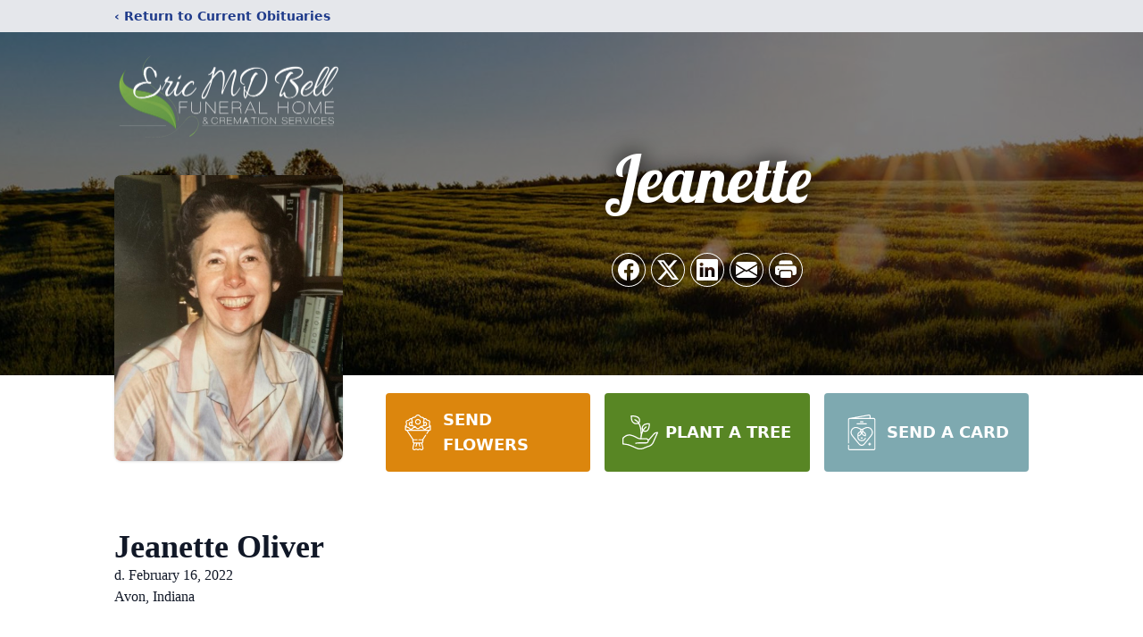

--- FILE ---
content_type: text/html; charset=utf-8
request_url: https://www.google.com/recaptcha/enterprise/anchor?ar=1&k=6LcanwEqAAAAAINGtm0xgOc5auMoFaXw_qeNUOBW&co=aHR0cHM6Ly93d3cuZXJpY21kYmVsbGZ1bmVyYWxob21lLmNvbTo0NDM.&hl=en&type=image&v=N67nZn4AqZkNcbeMu4prBgzg&theme=light&size=invisible&badge=bottomright&anchor-ms=20000&execute-ms=30000&cb=xe3v5hkm2mg7
body_size: 48820
content:
<!DOCTYPE HTML><html dir="ltr" lang="en"><head><meta http-equiv="Content-Type" content="text/html; charset=UTF-8">
<meta http-equiv="X-UA-Compatible" content="IE=edge">
<title>reCAPTCHA</title>
<style type="text/css">
/* cyrillic-ext */
@font-face {
  font-family: 'Roboto';
  font-style: normal;
  font-weight: 400;
  font-stretch: 100%;
  src: url(//fonts.gstatic.com/s/roboto/v48/KFO7CnqEu92Fr1ME7kSn66aGLdTylUAMa3GUBHMdazTgWw.woff2) format('woff2');
  unicode-range: U+0460-052F, U+1C80-1C8A, U+20B4, U+2DE0-2DFF, U+A640-A69F, U+FE2E-FE2F;
}
/* cyrillic */
@font-face {
  font-family: 'Roboto';
  font-style: normal;
  font-weight: 400;
  font-stretch: 100%;
  src: url(//fonts.gstatic.com/s/roboto/v48/KFO7CnqEu92Fr1ME7kSn66aGLdTylUAMa3iUBHMdazTgWw.woff2) format('woff2');
  unicode-range: U+0301, U+0400-045F, U+0490-0491, U+04B0-04B1, U+2116;
}
/* greek-ext */
@font-face {
  font-family: 'Roboto';
  font-style: normal;
  font-weight: 400;
  font-stretch: 100%;
  src: url(//fonts.gstatic.com/s/roboto/v48/KFO7CnqEu92Fr1ME7kSn66aGLdTylUAMa3CUBHMdazTgWw.woff2) format('woff2');
  unicode-range: U+1F00-1FFF;
}
/* greek */
@font-face {
  font-family: 'Roboto';
  font-style: normal;
  font-weight: 400;
  font-stretch: 100%;
  src: url(//fonts.gstatic.com/s/roboto/v48/KFO7CnqEu92Fr1ME7kSn66aGLdTylUAMa3-UBHMdazTgWw.woff2) format('woff2');
  unicode-range: U+0370-0377, U+037A-037F, U+0384-038A, U+038C, U+038E-03A1, U+03A3-03FF;
}
/* math */
@font-face {
  font-family: 'Roboto';
  font-style: normal;
  font-weight: 400;
  font-stretch: 100%;
  src: url(//fonts.gstatic.com/s/roboto/v48/KFO7CnqEu92Fr1ME7kSn66aGLdTylUAMawCUBHMdazTgWw.woff2) format('woff2');
  unicode-range: U+0302-0303, U+0305, U+0307-0308, U+0310, U+0312, U+0315, U+031A, U+0326-0327, U+032C, U+032F-0330, U+0332-0333, U+0338, U+033A, U+0346, U+034D, U+0391-03A1, U+03A3-03A9, U+03B1-03C9, U+03D1, U+03D5-03D6, U+03F0-03F1, U+03F4-03F5, U+2016-2017, U+2034-2038, U+203C, U+2040, U+2043, U+2047, U+2050, U+2057, U+205F, U+2070-2071, U+2074-208E, U+2090-209C, U+20D0-20DC, U+20E1, U+20E5-20EF, U+2100-2112, U+2114-2115, U+2117-2121, U+2123-214F, U+2190, U+2192, U+2194-21AE, U+21B0-21E5, U+21F1-21F2, U+21F4-2211, U+2213-2214, U+2216-22FF, U+2308-230B, U+2310, U+2319, U+231C-2321, U+2336-237A, U+237C, U+2395, U+239B-23B7, U+23D0, U+23DC-23E1, U+2474-2475, U+25AF, U+25B3, U+25B7, U+25BD, U+25C1, U+25CA, U+25CC, U+25FB, U+266D-266F, U+27C0-27FF, U+2900-2AFF, U+2B0E-2B11, U+2B30-2B4C, U+2BFE, U+3030, U+FF5B, U+FF5D, U+1D400-1D7FF, U+1EE00-1EEFF;
}
/* symbols */
@font-face {
  font-family: 'Roboto';
  font-style: normal;
  font-weight: 400;
  font-stretch: 100%;
  src: url(//fonts.gstatic.com/s/roboto/v48/KFO7CnqEu92Fr1ME7kSn66aGLdTylUAMaxKUBHMdazTgWw.woff2) format('woff2');
  unicode-range: U+0001-000C, U+000E-001F, U+007F-009F, U+20DD-20E0, U+20E2-20E4, U+2150-218F, U+2190, U+2192, U+2194-2199, U+21AF, U+21E6-21F0, U+21F3, U+2218-2219, U+2299, U+22C4-22C6, U+2300-243F, U+2440-244A, U+2460-24FF, U+25A0-27BF, U+2800-28FF, U+2921-2922, U+2981, U+29BF, U+29EB, U+2B00-2BFF, U+4DC0-4DFF, U+FFF9-FFFB, U+10140-1018E, U+10190-1019C, U+101A0, U+101D0-101FD, U+102E0-102FB, U+10E60-10E7E, U+1D2C0-1D2D3, U+1D2E0-1D37F, U+1F000-1F0FF, U+1F100-1F1AD, U+1F1E6-1F1FF, U+1F30D-1F30F, U+1F315, U+1F31C, U+1F31E, U+1F320-1F32C, U+1F336, U+1F378, U+1F37D, U+1F382, U+1F393-1F39F, U+1F3A7-1F3A8, U+1F3AC-1F3AF, U+1F3C2, U+1F3C4-1F3C6, U+1F3CA-1F3CE, U+1F3D4-1F3E0, U+1F3ED, U+1F3F1-1F3F3, U+1F3F5-1F3F7, U+1F408, U+1F415, U+1F41F, U+1F426, U+1F43F, U+1F441-1F442, U+1F444, U+1F446-1F449, U+1F44C-1F44E, U+1F453, U+1F46A, U+1F47D, U+1F4A3, U+1F4B0, U+1F4B3, U+1F4B9, U+1F4BB, U+1F4BF, U+1F4C8-1F4CB, U+1F4D6, U+1F4DA, U+1F4DF, U+1F4E3-1F4E6, U+1F4EA-1F4ED, U+1F4F7, U+1F4F9-1F4FB, U+1F4FD-1F4FE, U+1F503, U+1F507-1F50B, U+1F50D, U+1F512-1F513, U+1F53E-1F54A, U+1F54F-1F5FA, U+1F610, U+1F650-1F67F, U+1F687, U+1F68D, U+1F691, U+1F694, U+1F698, U+1F6AD, U+1F6B2, U+1F6B9-1F6BA, U+1F6BC, U+1F6C6-1F6CF, U+1F6D3-1F6D7, U+1F6E0-1F6EA, U+1F6F0-1F6F3, U+1F6F7-1F6FC, U+1F700-1F7FF, U+1F800-1F80B, U+1F810-1F847, U+1F850-1F859, U+1F860-1F887, U+1F890-1F8AD, U+1F8B0-1F8BB, U+1F8C0-1F8C1, U+1F900-1F90B, U+1F93B, U+1F946, U+1F984, U+1F996, U+1F9E9, U+1FA00-1FA6F, U+1FA70-1FA7C, U+1FA80-1FA89, U+1FA8F-1FAC6, U+1FACE-1FADC, U+1FADF-1FAE9, U+1FAF0-1FAF8, U+1FB00-1FBFF;
}
/* vietnamese */
@font-face {
  font-family: 'Roboto';
  font-style: normal;
  font-weight: 400;
  font-stretch: 100%;
  src: url(//fonts.gstatic.com/s/roboto/v48/KFO7CnqEu92Fr1ME7kSn66aGLdTylUAMa3OUBHMdazTgWw.woff2) format('woff2');
  unicode-range: U+0102-0103, U+0110-0111, U+0128-0129, U+0168-0169, U+01A0-01A1, U+01AF-01B0, U+0300-0301, U+0303-0304, U+0308-0309, U+0323, U+0329, U+1EA0-1EF9, U+20AB;
}
/* latin-ext */
@font-face {
  font-family: 'Roboto';
  font-style: normal;
  font-weight: 400;
  font-stretch: 100%;
  src: url(//fonts.gstatic.com/s/roboto/v48/KFO7CnqEu92Fr1ME7kSn66aGLdTylUAMa3KUBHMdazTgWw.woff2) format('woff2');
  unicode-range: U+0100-02BA, U+02BD-02C5, U+02C7-02CC, U+02CE-02D7, U+02DD-02FF, U+0304, U+0308, U+0329, U+1D00-1DBF, U+1E00-1E9F, U+1EF2-1EFF, U+2020, U+20A0-20AB, U+20AD-20C0, U+2113, U+2C60-2C7F, U+A720-A7FF;
}
/* latin */
@font-face {
  font-family: 'Roboto';
  font-style: normal;
  font-weight: 400;
  font-stretch: 100%;
  src: url(//fonts.gstatic.com/s/roboto/v48/KFO7CnqEu92Fr1ME7kSn66aGLdTylUAMa3yUBHMdazQ.woff2) format('woff2');
  unicode-range: U+0000-00FF, U+0131, U+0152-0153, U+02BB-02BC, U+02C6, U+02DA, U+02DC, U+0304, U+0308, U+0329, U+2000-206F, U+20AC, U+2122, U+2191, U+2193, U+2212, U+2215, U+FEFF, U+FFFD;
}
/* cyrillic-ext */
@font-face {
  font-family: 'Roboto';
  font-style: normal;
  font-weight: 500;
  font-stretch: 100%;
  src: url(//fonts.gstatic.com/s/roboto/v48/KFO7CnqEu92Fr1ME7kSn66aGLdTylUAMa3GUBHMdazTgWw.woff2) format('woff2');
  unicode-range: U+0460-052F, U+1C80-1C8A, U+20B4, U+2DE0-2DFF, U+A640-A69F, U+FE2E-FE2F;
}
/* cyrillic */
@font-face {
  font-family: 'Roboto';
  font-style: normal;
  font-weight: 500;
  font-stretch: 100%;
  src: url(//fonts.gstatic.com/s/roboto/v48/KFO7CnqEu92Fr1ME7kSn66aGLdTylUAMa3iUBHMdazTgWw.woff2) format('woff2');
  unicode-range: U+0301, U+0400-045F, U+0490-0491, U+04B0-04B1, U+2116;
}
/* greek-ext */
@font-face {
  font-family: 'Roboto';
  font-style: normal;
  font-weight: 500;
  font-stretch: 100%;
  src: url(//fonts.gstatic.com/s/roboto/v48/KFO7CnqEu92Fr1ME7kSn66aGLdTylUAMa3CUBHMdazTgWw.woff2) format('woff2');
  unicode-range: U+1F00-1FFF;
}
/* greek */
@font-face {
  font-family: 'Roboto';
  font-style: normal;
  font-weight: 500;
  font-stretch: 100%;
  src: url(//fonts.gstatic.com/s/roboto/v48/KFO7CnqEu92Fr1ME7kSn66aGLdTylUAMa3-UBHMdazTgWw.woff2) format('woff2');
  unicode-range: U+0370-0377, U+037A-037F, U+0384-038A, U+038C, U+038E-03A1, U+03A3-03FF;
}
/* math */
@font-face {
  font-family: 'Roboto';
  font-style: normal;
  font-weight: 500;
  font-stretch: 100%;
  src: url(//fonts.gstatic.com/s/roboto/v48/KFO7CnqEu92Fr1ME7kSn66aGLdTylUAMawCUBHMdazTgWw.woff2) format('woff2');
  unicode-range: U+0302-0303, U+0305, U+0307-0308, U+0310, U+0312, U+0315, U+031A, U+0326-0327, U+032C, U+032F-0330, U+0332-0333, U+0338, U+033A, U+0346, U+034D, U+0391-03A1, U+03A3-03A9, U+03B1-03C9, U+03D1, U+03D5-03D6, U+03F0-03F1, U+03F4-03F5, U+2016-2017, U+2034-2038, U+203C, U+2040, U+2043, U+2047, U+2050, U+2057, U+205F, U+2070-2071, U+2074-208E, U+2090-209C, U+20D0-20DC, U+20E1, U+20E5-20EF, U+2100-2112, U+2114-2115, U+2117-2121, U+2123-214F, U+2190, U+2192, U+2194-21AE, U+21B0-21E5, U+21F1-21F2, U+21F4-2211, U+2213-2214, U+2216-22FF, U+2308-230B, U+2310, U+2319, U+231C-2321, U+2336-237A, U+237C, U+2395, U+239B-23B7, U+23D0, U+23DC-23E1, U+2474-2475, U+25AF, U+25B3, U+25B7, U+25BD, U+25C1, U+25CA, U+25CC, U+25FB, U+266D-266F, U+27C0-27FF, U+2900-2AFF, U+2B0E-2B11, U+2B30-2B4C, U+2BFE, U+3030, U+FF5B, U+FF5D, U+1D400-1D7FF, U+1EE00-1EEFF;
}
/* symbols */
@font-face {
  font-family: 'Roboto';
  font-style: normal;
  font-weight: 500;
  font-stretch: 100%;
  src: url(//fonts.gstatic.com/s/roboto/v48/KFO7CnqEu92Fr1ME7kSn66aGLdTylUAMaxKUBHMdazTgWw.woff2) format('woff2');
  unicode-range: U+0001-000C, U+000E-001F, U+007F-009F, U+20DD-20E0, U+20E2-20E4, U+2150-218F, U+2190, U+2192, U+2194-2199, U+21AF, U+21E6-21F0, U+21F3, U+2218-2219, U+2299, U+22C4-22C6, U+2300-243F, U+2440-244A, U+2460-24FF, U+25A0-27BF, U+2800-28FF, U+2921-2922, U+2981, U+29BF, U+29EB, U+2B00-2BFF, U+4DC0-4DFF, U+FFF9-FFFB, U+10140-1018E, U+10190-1019C, U+101A0, U+101D0-101FD, U+102E0-102FB, U+10E60-10E7E, U+1D2C0-1D2D3, U+1D2E0-1D37F, U+1F000-1F0FF, U+1F100-1F1AD, U+1F1E6-1F1FF, U+1F30D-1F30F, U+1F315, U+1F31C, U+1F31E, U+1F320-1F32C, U+1F336, U+1F378, U+1F37D, U+1F382, U+1F393-1F39F, U+1F3A7-1F3A8, U+1F3AC-1F3AF, U+1F3C2, U+1F3C4-1F3C6, U+1F3CA-1F3CE, U+1F3D4-1F3E0, U+1F3ED, U+1F3F1-1F3F3, U+1F3F5-1F3F7, U+1F408, U+1F415, U+1F41F, U+1F426, U+1F43F, U+1F441-1F442, U+1F444, U+1F446-1F449, U+1F44C-1F44E, U+1F453, U+1F46A, U+1F47D, U+1F4A3, U+1F4B0, U+1F4B3, U+1F4B9, U+1F4BB, U+1F4BF, U+1F4C8-1F4CB, U+1F4D6, U+1F4DA, U+1F4DF, U+1F4E3-1F4E6, U+1F4EA-1F4ED, U+1F4F7, U+1F4F9-1F4FB, U+1F4FD-1F4FE, U+1F503, U+1F507-1F50B, U+1F50D, U+1F512-1F513, U+1F53E-1F54A, U+1F54F-1F5FA, U+1F610, U+1F650-1F67F, U+1F687, U+1F68D, U+1F691, U+1F694, U+1F698, U+1F6AD, U+1F6B2, U+1F6B9-1F6BA, U+1F6BC, U+1F6C6-1F6CF, U+1F6D3-1F6D7, U+1F6E0-1F6EA, U+1F6F0-1F6F3, U+1F6F7-1F6FC, U+1F700-1F7FF, U+1F800-1F80B, U+1F810-1F847, U+1F850-1F859, U+1F860-1F887, U+1F890-1F8AD, U+1F8B0-1F8BB, U+1F8C0-1F8C1, U+1F900-1F90B, U+1F93B, U+1F946, U+1F984, U+1F996, U+1F9E9, U+1FA00-1FA6F, U+1FA70-1FA7C, U+1FA80-1FA89, U+1FA8F-1FAC6, U+1FACE-1FADC, U+1FADF-1FAE9, U+1FAF0-1FAF8, U+1FB00-1FBFF;
}
/* vietnamese */
@font-face {
  font-family: 'Roboto';
  font-style: normal;
  font-weight: 500;
  font-stretch: 100%;
  src: url(//fonts.gstatic.com/s/roboto/v48/KFO7CnqEu92Fr1ME7kSn66aGLdTylUAMa3OUBHMdazTgWw.woff2) format('woff2');
  unicode-range: U+0102-0103, U+0110-0111, U+0128-0129, U+0168-0169, U+01A0-01A1, U+01AF-01B0, U+0300-0301, U+0303-0304, U+0308-0309, U+0323, U+0329, U+1EA0-1EF9, U+20AB;
}
/* latin-ext */
@font-face {
  font-family: 'Roboto';
  font-style: normal;
  font-weight: 500;
  font-stretch: 100%;
  src: url(//fonts.gstatic.com/s/roboto/v48/KFO7CnqEu92Fr1ME7kSn66aGLdTylUAMa3KUBHMdazTgWw.woff2) format('woff2');
  unicode-range: U+0100-02BA, U+02BD-02C5, U+02C7-02CC, U+02CE-02D7, U+02DD-02FF, U+0304, U+0308, U+0329, U+1D00-1DBF, U+1E00-1E9F, U+1EF2-1EFF, U+2020, U+20A0-20AB, U+20AD-20C0, U+2113, U+2C60-2C7F, U+A720-A7FF;
}
/* latin */
@font-face {
  font-family: 'Roboto';
  font-style: normal;
  font-weight: 500;
  font-stretch: 100%;
  src: url(//fonts.gstatic.com/s/roboto/v48/KFO7CnqEu92Fr1ME7kSn66aGLdTylUAMa3yUBHMdazQ.woff2) format('woff2');
  unicode-range: U+0000-00FF, U+0131, U+0152-0153, U+02BB-02BC, U+02C6, U+02DA, U+02DC, U+0304, U+0308, U+0329, U+2000-206F, U+20AC, U+2122, U+2191, U+2193, U+2212, U+2215, U+FEFF, U+FFFD;
}
/* cyrillic-ext */
@font-face {
  font-family: 'Roboto';
  font-style: normal;
  font-weight: 900;
  font-stretch: 100%;
  src: url(//fonts.gstatic.com/s/roboto/v48/KFO7CnqEu92Fr1ME7kSn66aGLdTylUAMa3GUBHMdazTgWw.woff2) format('woff2');
  unicode-range: U+0460-052F, U+1C80-1C8A, U+20B4, U+2DE0-2DFF, U+A640-A69F, U+FE2E-FE2F;
}
/* cyrillic */
@font-face {
  font-family: 'Roboto';
  font-style: normal;
  font-weight: 900;
  font-stretch: 100%;
  src: url(//fonts.gstatic.com/s/roboto/v48/KFO7CnqEu92Fr1ME7kSn66aGLdTylUAMa3iUBHMdazTgWw.woff2) format('woff2');
  unicode-range: U+0301, U+0400-045F, U+0490-0491, U+04B0-04B1, U+2116;
}
/* greek-ext */
@font-face {
  font-family: 'Roboto';
  font-style: normal;
  font-weight: 900;
  font-stretch: 100%;
  src: url(//fonts.gstatic.com/s/roboto/v48/KFO7CnqEu92Fr1ME7kSn66aGLdTylUAMa3CUBHMdazTgWw.woff2) format('woff2');
  unicode-range: U+1F00-1FFF;
}
/* greek */
@font-face {
  font-family: 'Roboto';
  font-style: normal;
  font-weight: 900;
  font-stretch: 100%;
  src: url(//fonts.gstatic.com/s/roboto/v48/KFO7CnqEu92Fr1ME7kSn66aGLdTylUAMa3-UBHMdazTgWw.woff2) format('woff2');
  unicode-range: U+0370-0377, U+037A-037F, U+0384-038A, U+038C, U+038E-03A1, U+03A3-03FF;
}
/* math */
@font-face {
  font-family: 'Roboto';
  font-style: normal;
  font-weight: 900;
  font-stretch: 100%;
  src: url(//fonts.gstatic.com/s/roboto/v48/KFO7CnqEu92Fr1ME7kSn66aGLdTylUAMawCUBHMdazTgWw.woff2) format('woff2');
  unicode-range: U+0302-0303, U+0305, U+0307-0308, U+0310, U+0312, U+0315, U+031A, U+0326-0327, U+032C, U+032F-0330, U+0332-0333, U+0338, U+033A, U+0346, U+034D, U+0391-03A1, U+03A3-03A9, U+03B1-03C9, U+03D1, U+03D5-03D6, U+03F0-03F1, U+03F4-03F5, U+2016-2017, U+2034-2038, U+203C, U+2040, U+2043, U+2047, U+2050, U+2057, U+205F, U+2070-2071, U+2074-208E, U+2090-209C, U+20D0-20DC, U+20E1, U+20E5-20EF, U+2100-2112, U+2114-2115, U+2117-2121, U+2123-214F, U+2190, U+2192, U+2194-21AE, U+21B0-21E5, U+21F1-21F2, U+21F4-2211, U+2213-2214, U+2216-22FF, U+2308-230B, U+2310, U+2319, U+231C-2321, U+2336-237A, U+237C, U+2395, U+239B-23B7, U+23D0, U+23DC-23E1, U+2474-2475, U+25AF, U+25B3, U+25B7, U+25BD, U+25C1, U+25CA, U+25CC, U+25FB, U+266D-266F, U+27C0-27FF, U+2900-2AFF, U+2B0E-2B11, U+2B30-2B4C, U+2BFE, U+3030, U+FF5B, U+FF5D, U+1D400-1D7FF, U+1EE00-1EEFF;
}
/* symbols */
@font-face {
  font-family: 'Roboto';
  font-style: normal;
  font-weight: 900;
  font-stretch: 100%;
  src: url(//fonts.gstatic.com/s/roboto/v48/KFO7CnqEu92Fr1ME7kSn66aGLdTylUAMaxKUBHMdazTgWw.woff2) format('woff2');
  unicode-range: U+0001-000C, U+000E-001F, U+007F-009F, U+20DD-20E0, U+20E2-20E4, U+2150-218F, U+2190, U+2192, U+2194-2199, U+21AF, U+21E6-21F0, U+21F3, U+2218-2219, U+2299, U+22C4-22C6, U+2300-243F, U+2440-244A, U+2460-24FF, U+25A0-27BF, U+2800-28FF, U+2921-2922, U+2981, U+29BF, U+29EB, U+2B00-2BFF, U+4DC0-4DFF, U+FFF9-FFFB, U+10140-1018E, U+10190-1019C, U+101A0, U+101D0-101FD, U+102E0-102FB, U+10E60-10E7E, U+1D2C0-1D2D3, U+1D2E0-1D37F, U+1F000-1F0FF, U+1F100-1F1AD, U+1F1E6-1F1FF, U+1F30D-1F30F, U+1F315, U+1F31C, U+1F31E, U+1F320-1F32C, U+1F336, U+1F378, U+1F37D, U+1F382, U+1F393-1F39F, U+1F3A7-1F3A8, U+1F3AC-1F3AF, U+1F3C2, U+1F3C4-1F3C6, U+1F3CA-1F3CE, U+1F3D4-1F3E0, U+1F3ED, U+1F3F1-1F3F3, U+1F3F5-1F3F7, U+1F408, U+1F415, U+1F41F, U+1F426, U+1F43F, U+1F441-1F442, U+1F444, U+1F446-1F449, U+1F44C-1F44E, U+1F453, U+1F46A, U+1F47D, U+1F4A3, U+1F4B0, U+1F4B3, U+1F4B9, U+1F4BB, U+1F4BF, U+1F4C8-1F4CB, U+1F4D6, U+1F4DA, U+1F4DF, U+1F4E3-1F4E6, U+1F4EA-1F4ED, U+1F4F7, U+1F4F9-1F4FB, U+1F4FD-1F4FE, U+1F503, U+1F507-1F50B, U+1F50D, U+1F512-1F513, U+1F53E-1F54A, U+1F54F-1F5FA, U+1F610, U+1F650-1F67F, U+1F687, U+1F68D, U+1F691, U+1F694, U+1F698, U+1F6AD, U+1F6B2, U+1F6B9-1F6BA, U+1F6BC, U+1F6C6-1F6CF, U+1F6D3-1F6D7, U+1F6E0-1F6EA, U+1F6F0-1F6F3, U+1F6F7-1F6FC, U+1F700-1F7FF, U+1F800-1F80B, U+1F810-1F847, U+1F850-1F859, U+1F860-1F887, U+1F890-1F8AD, U+1F8B0-1F8BB, U+1F8C0-1F8C1, U+1F900-1F90B, U+1F93B, U+1F946, U+1F984, U+1F996, U+1F9E9, U+1FA00-1FA6F, U+1FA70-1FA7C, U+1FA80-1FA89, U+1FA8F-1FAC6, U+1FACE-1FADC, U+1FADF-1FAE9, U+1FAF0-1FAF8, U+1FB00-1FBFF;
}
/* vietnamese */
@font-face {
  font-family: 'Roboto';
  font-style: normal;
  font-weight: 900;
  font-stretch: 100%;
  src: url(//fonts.gstatic.com/s/roboto/v48/KFO7CnqEu92Fr1ME7kSn66aGLdTylUAMa3OUBHMdazTgWw.woff2) format('woff2');
  unicode-range: U+0102-0103, U+0110-0111, U+0128-0129, U+0168-0169, U+01A0-01A1, U+01AF-01B0, U+0300-0301, U+0303-0304, U+0308-0309, U+0323, U+0329, U+1EA0-1EF9, U+20AB;
}
/* latin-ext */
@font-face {
  font-family: 'Roboto';
  font-style: normal;
  font-weight: 900;
  font-stretch: 100%;
  src: url(//fonts.gstatic.com/s/roboto/v48/KFO7CnqEu92Fr1ME7kSn66aGLdTylUAMa3KUBHMdazTgWw.woff2) format('woff2');
  unicode-range: U+0100-02BA, U+02BD-02C5, U+02C7-02CC, U+02CE-02D7, U+02DD-02FF, U+0304, U+0308, U+0329, U+1D00-1DBF, U+1E00-1E9F, U+1EF2-1EFF, U+2020, U+20A0-20AB, U+20AD-20C0, U+2113, U+2C60-2C7F, U+A720-A7FF;
}
/* latin */
@font-face {
  font-family: 'Roboto';
  font-style: normal;
  font-weight: 900;
  font-stretch: 100%;
  src: url(//fonts.gstatic.com/s/roboto/v48/KFO7CnqEu92Fr1ME7kSn66aGLdTylUAMa3yUBHMdazQ.woff2) format('woff2');
  unicode-range: U+0000-00FF, U+0131, U+0152-0153, U+02BB-02BC, U+02C6, U+02DA, U+02DC, U+0304, U+0308, U+0329, U+2000-206F, U+20AC, U+2122, U+2191, U+2193, U+2212, U+2215, U+FEFF, U+FFFD;
}

</style>
<link rel="stylesheet" type="text/css" href="https://www.gstatic.com/recaptcha/releases/N67nZn4AqZkNcbeMu4prBgzg/styles__ltr.css">
<script nonce="T2ev3_cuvNvmKgutgi_GUg" type="text/javascript">window['__recaptcha_api'] = 'https://www.google.com/recaptcha/enterprise/';</script>
<script type="text/javascript" src="https://www.gstatic.com/recaptcha/releases/N67nZn4AqZkNcbeMu4prBgzg/recaptcha__en.js" nonce="T2ev3_cuvNvmKgutgi_GUg">
      
    </script></head>
<body><div id="rc-anchor-alert" class="rc-anchor-alert"></div>
<input type="hidden" id="recaptcha-token" value="[base64]">
<script type="text/javascript" nonce="T2ev3_cuvNvmKgutgi_GUg">
      recaptcha.anchor.Main.init("[\x22ainput\x22,[\x22bgdata\x22,\x22\x22,\[base64]/[base64]/[base64]/ZyhXLGgpOnEoW04sMjEsbF0sVywwKSxoKSxmYWxzZSxmYWxzZSl9Y2F0Y2goayl7RygzNTgsVyk/[base64]/[base64]/[base64]/[base64]/[base64]/[base64]/[base64]/bmV3IEJbT10oRFswXSk6dz09Mj9uZXcgQltPXShEWzBdLERbMV0pOnc9PTM/bmV3IEJbT10oRFswXSxEWzFdLERbMl0pOnc9PTQ/[base64]/[base64]/[base64]/[base64]/[base64]\\u003d\x22,\[base64]\\u003d\x22,\[base64]/[base64]/w442fHNgeAvDnDdycsKNwotMZg3DsMOzck5Gw61xdsOiDMOkTy06w6M0BsOCw4bCv8KmaR/CvMO7FHwNw7U0Uy90QsKuwpPCglRzCcOow6jCvMKiwp/DpgXCqMOPw4HDhMO2fcOywpXDlMOXKsKOwr/[base64]/Dg8OFwqVjCMOKNcOkLMOdQ8KzwrY4w4A9AsO/w5oLwrrDsGIcEcOpQsOoIMKREhPCosKIKRHCjcK5wp7CoWLCpG0gZMO+worClRs2bAxOwrbCq8Ocwr0cw5USwpPCjiA4w7PDt8OowqYHCmnDhsKUI1N9NG7Du8KRw68ow7N5MMKKS2jCs0wmQ8Kcw6zDj0dIPl0Ew4jCrg12wrMGwpjCkVXDikVrBsKASlbCssKrwqk/ajHDpjfCjCBUwrHDhcKuacOHw4pDw7rCisKNI2ogKsOdw7bCusKWRcOLZxrDh1U1U8Kqw5/[base64]/w5klwoPCj8Kva3XChsOaQsKLHMKTw4vCvMOKw6PCjx3Dn201MzLCpxpQOUrCgsO4w7ocwrPDncKMwojDhzgQwp4oGmbDuxkpwpHDjy/[base64]/DjMOFw43CqMOWUxBOIQ/[base64]/[base64]/VMOLw4zDuEnCtTfCkAvDmsK4DW0vwptKwqDCt3bDhBM9w7d3LBIbc8K8PsOKw73CncOdUXDDvMKUUcO/wrQGb8KJw5IXw5XDuDE4aMKLUiRGZMOSwoNJw4LCqB/[base64]/[base64]/DtcOjScKbMlbCvMKFw5nCuEsDwoZtWcOJw6g7w75kK8OueMODwpZMf2xZM8OXw7sYEsODw7/DucOXKsOkCMKSwoLCtW51ZQ0Qw7ZUXEXDuR7Dl0VvwrrDgmxVKcOdw7/DncORwqRlw5fCoWxDQsKPTsOAwrtkw5TCocOWwqDCt8Olw5DCi8K7MWDDkCUlPMK/Pw0nVcOuZ8KVwojCmMOFVSXCjnXDtQzCkD9zwqtwwow/[base64]/DhcOuQRhhY8KBw7rCm23DuXl6IcK9PhccBGfCn2NdP2/DljzDgMKXw5TCg0wmwqPCnW81Y3p+bMOSwoxow49dwr5tJXXCpVMSwotmRVLCvBrDqkPDqsOZw7bCtgBNWMOIwqDDicOVA3lVcW93wocSXsO5wqTCq1h/wpRVGxVQw5lXw4HCnx0oYCtww7BcfsOQJcKIwpjDqcKOw71cw4HCnBTDtMKhwotHBMKLwo0pw4JOYQ9ywqQQMsKmRwXCqsOrFMOiIcKUL8OwZcOVFxjDu8O7FsO/w5EAFRwGwpXCtEXDmWfDo8KTGx3Dk1g2wodxJcKywrYXw4tfb8KHL8O6Ww4nai8ow4Vpw7fDsB3DnkUgw6vCh8OpXAEjXsORwpHCp2AIw4AzVcOtw7bCuMKXwr3CsUXCvlBFZV8XWMKNG8K/[base64]/[base64]/CkQvDqmLCiXfDtHUGaQzCmHjDhUl8bsO4w54MwolVwpk/[base64]/[base64]/w5DCv8K8PFoSCHfDh3/CtMKWwoDDpQwgw6kQw5HDjR3DvsKYwo/CgVxRwoojw50tL8K5wpHDmkfDgCYqd146wr/CvyLDuSvChFBSwqHCjhjDrUQ0wql4w4LDiSXClMOyXsKmwpPDosOKw60jFDxEw4VpMsKTw6rCrmnCoMKNw6wQwp7Cj8K1w5bChDRKwpDDrT1GJMOyZi1UwobDocK/[base64]/DqMOfw7o8RcKzwrPDpcK5Glx4TlnDtksiwqpuIMK+GsOOwqELwoQHwr/Cm8OFFsKTw7Nqwo7Cm8OQwpY9w7bClm3DqMOUMl53wpzCm2YWE8KQQMOiwqnCrMOEw5vDuG7CvcKAbD4/w4TDnlDCpHzDh3TDnsKJwqIAwqzCtcOowo9XSXJjXsOkUmc0wpHCpyF3cQddXcOwHcOWwrTDvAQfwrTDmDY5w4jDtsORwqVwworCqzvCri3Cr8KTHsOQCcOKw7Q+wqdYwqrCicKkRF91fxDCisKFw4UCw5LColw8w799EsK1wr3DhMK4HcK7wqzDr8O/[base64]/w5nCq8OEwqcuVQvCgGUiwrhYw45WwpUHw6Ifw7jCo8O2w61WeMKMSDPDgcK0woVTwobDm0LCnMOhw7sGEGZUw77DosKUw4BsNDoNw7zCj1vDo8ODSsKpwrnCnXdrw5RFw7Ysw7jCq8KSw7sBYXLDq2/DqD/CpsOTT8K+wpxNw6vDj8OpeR7Cp1vDnnbCl1rChsKgcsOZdMKzW1LDpcKvw6nDl8OZFMKEw7PDusOrc8K3GMO5CcO1w4VBZsOGHMOcw4LCusK3wpUYwqNgwosuw4VCw5DDlsOewovCu8KcHn43ACURdW5tw5gkwqfDkcKww4XDn3HDsMODKD1mwrVtJxQAwoFDFVHCvC/[base64]/[base64]/[base64]/DmBLCo8OpwpfDoTUTKhJkwq/DlA3Dg8KhIQ7Dty5iw4LDnzvDvxwKw60KwofDusKuw4VowojCn1bCo8OKwqI5SVM/wqgMGcKpw7LCmUnDq2fCuT7CuMOHw7lbw5DCg8KJwrXCu2J1O8KQw57DrsKVwpxHNmzDk8Kywrc1dMO/w4XDgsOgw7bDpsKFw7DDgArDs8KLwoxhw7lhw54DIMOWV8K7wrpBNcKpw5vCjcOjw7IKbgETVALDqg/[base64]/DmFIHZMKaDMKiVkbCk13DrHjDqER1TlHCsRYqw5TDjwHCsXwGR8K1w6nDmcO+w5bCpTJrPsOYOnIxw7Jdw4/DuSbCmMKIw5ERw7HDiMOHeMOSU8KIV8K6DMOAwpcOZcOtFWcyVMKlw7XCrMOfwprCosK2w7HCr8OyN0VuCF/[base64]/CtMKHw7txw7JXwofDmjkow4I6wp/DkCZfeMO1QcOQw7PDlcO0dR86wrDCnBhSYjJAM3HDssK1VMKvVC41esK3UsKHwo7DjMObw47Dv8K6Z3LCnsORX8OywrvDu8OgdU/DkEYiw5DDpcKIQRrDgcOrwp3Dv0XCmcOnb8ObXcOsdMK6w6rCqcOfD8KWwqR8w6xGAcKqw4oYwrcKTwxqw7xdw7LDj8Oawpkswp3Cp8KQw70Cw7vCvEXCkcOaw5bDkjsRfMOQwqXDkHhtwp92esKmwqQ/HsKoUA5dw60LR8OSEBRZw70Ww7pNwqZcbSdcEwXDhcKNfAPCsz8Hw4vDssKRw4PDm0PDsGfCoMO9w6k6w4bDjkVTBcOHw58Tw53DkTTDsBnCjMOGwrXCgDPCssOAwpjDv03DmMO6w7XCvsK6wrjDqXsBXcOyw6Zbw7/DvsOsAnHCoMOrbGfDlifDoAcgwpbCswPDrlrCr8KVDG3CtsKFw5JQXMKMDzUwO1fCqXoewpl2VTfDgkTDpsOGw4R2wp0dwqJjRMKAwrxJFMO6wqssf2Upw4TDmsK6BsOddSocw5FsRMKwwrt0IxhOw7LDqsOFwokdYWLCgsObJ8O7wrnCi8OSw6LDkgzDtcOlCCHCqQ/[base64]/DuCvDmMKyAgZHwq04G2gXRsK/wr8IHSLCksOiw5wiw4LDv8KGMlUtwrN5wqLDscKdLQd0ccOUG2E4w7szwqjCvA48DsKwwr0eDU93Plt6P30+w6MdScO/NcKpc2vCp8KLUynDlQHDvsKgesKNL2UYO8Okw5oWPcO4XVjCnsOrJMKPwoBJwqEjWWLDmsOaEcK0ZVvCqcO8w6gpw44Cw4LCiMOkw5MlZGsNaMKVw4IiM8OJwr8WwqFVwo9FHsKmQ3DCvcOQOMKtBMO/NEPCpMOMwofCm8OnQFBYw4bDmQkWKD7CrWzDu3ohw6/DoinClDgDcGDDjnpnwpzCh8Otw57Dph8jw5nDtsKIw7DCkSZVFcKVwrhXwrFuNsKFAwrCscOpEcK7EBjCvMKPwoAsw5QHfsKcwqnCkEE0w6HDkcKWNiTDs0dhw69TwrbDjsOfw5Bvwo/[base64]/DgkRdw50HITnCg8OVZ21OPQPCqcOmZAvCqgDDiRVSZwpYwoHDumDDgGJbwrbDmAQWwpwBwr1rOcOvw4R/KE3DuMKaw6B/BlwoMsO0wrLCrmUFKxvDvzjCk8Oqwqxdw4XDoxXDq8OHUsOIwrbCr8O4w75Uw7diw5bDqsO/wolJwpNRwq7Cm8OiP8OXZ8K0VXAjKMO6w6HCiMKNP8Ksw4zDkVfDs8KfESLDnsOKGDdDwrplWcOHb8O5GMO+PcK4wp/[base64]/KMOqc8OZWQRvw7vDhjXCi1HCu3FtesKNw69JYRIVwpFLVhjCoRE2cMKOwqDCkx9xwonCvD7ChsObwpzDgjHCucKLDcKXw5PCmwDDj8OywrzCvEHDuw9fwpAZwrMNOnPCn8Ocw7vDnMOPacOHEgHClcOKIxhsw5QMYjvDlB3CtVESNMOGal/DinLCgcKNw5fCtsKRciwbwpfDs8OmwqgOw6QVw5XCshPCtMKMw6d6w61Bw6R3wpIvZsOoD2DDgsKhwqTDpMOOZ8Kww77DqTIuKcO5LkHCvlV2BMK6BMOjw7R0BnFzwqsEwp7CncOKRnrCtsKyL8OkDsOow5jCnGhfRsKvwqhCFmvCjiXCjm3DgMK5wp8JWT/[base64]/[base64]/CrsKfwozDvjgPcsOcwoQTF2h0wop5w74LI8OYS8OVworDljYfeMKyM33ClkMdw4JmYUjDpsK0wpYBw7TCn8KbHwQ5wrB5KgNLwoIBG8O6woE0b8OEworDtmZKwp/DhsODw5sHZSFfMcOkfRVlw4JoFsOUworCjcK2w5RJwprDjzMzwo5AwpoKZjJfY8OpAGrCvjfDmMKYw4pSw4Rjw4lUe3R5O8KKIwHCsMKkRcOwH294bxDDklR2wrzDq11xCsKhw5hkwphjw4k2w4lqIkZ+KcO5UcKjw6w6wqBnw6TDq8KVKMK/wrFfEk8GaMKrwoNxVVFjVEMcwpbDqcKOGcKcHcKaCG3CiH/CosOuW8OXFUNTwqjDhsOwesKjwoJsbMOAE0TCu8Kdw5bCi23Ckw53w5nClsOOw50sTFNIF8ONBkjDikLCgkcMw47DqMO1w6vCoDbDsQl3HjdxWMKnwrcrMMO7w4Nuw4FbGcKqw4zDkcOfw7Row4fCpTISEwnDssO3w5lmUsKvw6LDlcKDw6jCvUo/wpN/QgANeVkhw6hPwpFUw7RZGcKrCcO9w4fDrVpfNMOKw4bDk8O6OEZRw67Ct0/[base64]/CvCJ8wqNzIXwkwoQCCG3DgFkvw5gkFH5FwpDClXY7wplFM8KNKCrCp3jDgsOYwrvCj8OcRsKzwp1jwrfCocKdw61zBsOzwqPCo8KcFcKofSHDu8OgOizDoGJaN8KLwrnCm8OJSMKONsKhwpHCmHLCuxXDsynCigPCk8OqOTUWwpdVw6/Du8KeKnHDo2bCviYswrjChcKQKsK8wpIZw75fwrrCm8OVdcOfCUDCicKnw7rDnynCi0fDm8KLw6NFLsODb1MzQMKwHcOdPcK5YxU5JsKQw4MZVnDDl8KMZcOJwowcwq0CQU1Rw7kdworDucK2UcKLwr4Yw6LDtcKKwo/DnV8BVsK0wrLDmlLDicOew4ISwoRWwqXCksOVw5HCojh8w51iwppQw4/Cjx/DkWdDRn0HMsKJwrssecOLw5rDqU7Dp8Osw4lPRcOGWWzCucKoM2I8UzINwoR6wodhUEfDi8OEUWHDk8OZAXYmwpVtKcOow4bClCTCi3vCuTfCqcK6wqnCv8OpaMKmTX7CqmhSw510asO9wr5rw68PVsO/CQXDkMKnY8KHw57Do8KgR2IHBsKkwo/DrWxpwoLCjk/CnsKuNsO3PDbDqRfDkxnCqMO8CHzCtiI3w4pfW0AQB8KDw7lCJcKAw6bCskfDl33DlcKBw7nDujldw5/DpUZTMMOdwr/[base64]/Cp1bDqFppw716w4ATw6VGwrQQw6drU8K1VcKmw7DDoMOiKMOxNyXDpQ41R8KxworDscOiwqMySsOEFMOvwqjDu8OzUGhZw63CqlfDn8OUFMOpwoXDuSnCsDJFUcOEEmZ/EsOFw7Flw5E2wqrDosODHiYow6jCqyXDhMK3dx5ww7bDqA/Cu8OTwqHDs3nChBskVWTDrBEfEsKZwprCiyDDicOlESbCry4TJEwAXcKjTnvCg8O1wo9wwr8tw750JsKDwr/DpcOMwqPDtQbCpE4lLMKWEcOhKk/CoMO7ZSwpScO/czlOOx7DscOUwpfDgWrDl8KHw4JSw4QUwpQhwoYdbG/[base64]/NhZIQBDDisO9wrJJZxbDpmA8OxErGMOLBAPCjcKvw5c/TjoBQyHDvMOnIMOcA8KrwrzDgsOkDGjDmW3CmDkZw7LDrMO6QHjCowY+enjDtygrw6QeHcOPPBXDiSnDssKsXEonM2nCpQosw64GXHMrwo99wpELdUTDicO+wrLCsVx6a8KFF8KWVcOJe3EPG8KDbsKRwoYOw6vCgwQXET/DjQI4BMKSD05nZSR/HS8nJw7Cn2PClmjCkCYlwqJOw4xERsKSIn8fE8Ogw53CpcOTw7XCs1p6w5YlQcKXW8KdShfConxAw5RyEGnDkCjCjsOowrjCrEt2aRbCgitlWMO1wrdVGz1+S0FtUUVrC3XCl1jCo8KAMWLDoSLDgzbCrTnCvDfDrzrDpR7CmcOqFsK5HEbDk8OuXhYUDiABYx/Chj4qYwwITMKewobCvMO8IsOzP8KTEsKKJBMnIyxew4bCnMKzJUZjwo/DtnHDuMK9w5vDumTDo1oxw6wawq81FcOywpPDlSd0wq/DpFnCj8KwJ8Ovw6x9DcKGSRBPIcKMw4RawpfDqR/CgcOPw7fCn8KZw7dAw6XDmkbCrcKYM8KEwpfCr8OowpTChFXCjmVmfX/CvwQow4gqwqLCoxHCjsOiw7bDnDUSBcKOw5TDl8O0PcO5wqcCw6zDu8OLw6jDr8ObwqfCrsO4HzMebRIrw7BpJ8OEL8OKdApQcDdQw5DDvcOqwqBbwprDri0RwrUlwrzDugfCvhZEwqnDqw/CpsKMSTZTV0bCpMKVWMOhwqgDWsKPwoLCnznCvcKHAMKaHhHCiCcywpHCtgvCkT9qRcOUwqnCtwvCvMOzO8Kqd2kEfcOJw6clJi/ChTjCjW1tHMOuPcO4wonDjAnDm8OhQBfDhSnCjEMXZMK/wo7DgyTCuTrDlwnDqxfCj0XDqhk0Mg3CgMK/G8OSwoLCmsOTfyEbwrPDlsOuwoIKfjU4M8KOwp9EKcOaw7Viw5PDssKmBl0zwrrCpSEtw6fDmlREwo0NwrgDbHLCsMOQw5/CqcKtfQHCuB/CncKRJMO+wqp2Xz7CiwHCvmoZHsOTw5FYcsKIHSjCln3DoDlCwqlHBR7Ck8KnwrE1wqPDkETDlWdSBgNlMsK3WjBaw6tkN8KGw7hswodyCBs3w6A/w4rDn8OAD8Oww4LCgwHDsW0jQmDDjcKvEzVdw7XChTnCjsOTwqcBVijDmcOcN0XCk8KnGHgDTsKoe8OGw6NgfX7DksO5w67CpiDCt8O7RMKGbMK/R8O+ezAaCMKMwqzDolUuwqAzCkrCry3DnSnCusOaNhUAw6nDj8OawqzChsOAwrsewpAow50nw5huwqUFw5zDvMOWw6dswoQ8TzDDi8O1wrdDwpUcwqZVMcOxNcKkw6XClcOvw5A7Ik/[base64]/[base64]/Ds8KCw4N1w7DDlsKbU30+wphGYsOiZ8K/[base64]/Dlm5mwqlrEz/DjcKqOGtiXUfDnMORwrwTMsKJw7LCjcObw5jCkh4nRSfCuMO8wr3Cm3wywovDhsODwocwwqnDnMK5wrvDqcKYUjQWwp7CmlzCvHpswrzCm8K3wqA3aMK7w4NJZ8KuwqMfdMKjwpzCtsOoWMOwHMKyw6/Co17CpcK/[base64]/[base64]/wq9MwqF+wrvDtExiwrhVT0rCiHAgwofDhsOsOAwDQ3R0VxDDocOSwpHDmB5Yw6ckET5/PlV6wq8JTFgOHV4NMn3CoRxhw4/[base64]/DuncJw7pPWj/CusKRTCZawpYWWMKJSsOCwrnCqsKbV2g/woAPw7x7K8OHw6Ate8Ksw4Vfc8KqwrxHa8OuwqQlI8KGWcOZGsKLPsO/VcOqFQHCu8KWw6FnwrPDnBPCkCfCusKdwopTWQYqC3/[base64]/CjMONBF/CpsOJw6XDp0/[base64]/Cr1sfCsOlw67Cixgzw791w7vDiSkVw5sxb3hoLsOswq1ww7YCw5sNEWFhw6kcwqBiczs5E8OIwrfDgiRfwppIEx1PXFPCu8Oww55EacO1EcOZF8OAHcKcwqfCrDQNw43DgsKmEsK2wrJGJMKtDCoWBBRTwr9nwqV8EMOrNETDmwAUbsOHwrTDkMOdw6IPXA/DgcO5EFRzAcO7worCsMOtwpnDosOKwoDCpcOHwqXCmlYwWcK2wpFoKgkjw5nDoyjDiMOYw5HDgMOFScOvwqPCscOiwrDCkhtGwqYodcOywqJ2wqpaw5/Ds8OlHETCj1LCvhp9wrIyPMOlwr3Do8K4X8OFw53Ck8Kkw7dTPgzDisKawrvDr8OWf3fDjXFXwqzDjgMiw5fCiFLDvHt4ZUZffMOKentCWlDDiX/CscK8woTCicOfT23DiVbCmDUXSTbCrsOPw7FXw79FwrdRwoBWdATCoHvDlsKae8OqPMK/STkkwpfCjFwlw6fCklrCjsOCUcOmTRvCqMOiwqnDnMKiw5QBw4PCrsORwrjCqlxPwqoyFUTDksKbw6DCocKEaScAPGU+wqogfcKNwoJqGcO/wozDvsOEw6HDjsKBw5tpw4jCpcOmwr9uw6hYwqDCr1MUR8KvO0lhwqfDo8KUwqN1w4Njw5bDiBIqf8KNOMOfH0IFSVN8I1UZfAXDqzvDsATCrcKowrg2w5vDsMOaR3AzcToZwrFfJ8O/[base64]/w4F0IcODwpVCwpwPwrlVVsORwq/[base64]/MwQPM8Ohw5/DmEdUw7Zyw63CqEB4wrzDhjjClsK6w5zDjsOAwofCjMKmfsODfsK6UMOawqZuwpZxw7dvw7LClsOGw5YvfMKzTGnCvCLCrxvDrsKWwrjCqW/[base64]/Dr8Kid1/DnUI7fxXDqXDDk2jDm8ODwqA5wrsLFTPDiWYQworCgMOFw6dJXMOpa0/CoC7DpMO8w48GQsO5w6FxQMOtwqjCpMK1w4PDlcKbwrh/w7AAWMOXwrUvwrPCnThFQMKNw6/CkgMmwrnCmsOrHwlBw4AnwpXCl8KXwrgsC8KswrIdwoTDrsOmCsKdRsO6w54VGR/Cq8Opw7E8HRvDp0XCgjo2w6rCrld2wqHCjsOwE8KpUSUDwqbCvsKwPWfDuMKmO0fDjmPDlh7DkHsAAcOZN8KlZMOiwpQ4w5VAw6HDmcORwrDDoi/Cr8ODw6VKwojDowLDkWxgHS0OImLCkcKjwooiF8OfwocKwqYRw5wbacKAw6LCgcO1TGhxcsOSwokCw5rDlh4fOMOvajzCvcObBcOxWsO6w4QSw752QMKGNsK1LsKWw5rDhMK8w6HCuMOGH2/CksOewpMBw77Dr1wAwrBcwqbCvgYmwq/Dujl9w4bCrsKbFQJ5KMKNw7szLFfCsArDucKlwp9gwozCvHrCscKiw4YyUT8lwqFew57CpcK/ecKMwqrDssOhwq0cw6LDn8O/w6wEdMKlwpRRwpDCuTk1ThwAw4rCj0sBwqzDkMKKPsOOw41mCsOML8Oow5Ycw6HDocK5wozClhXDlwfCsCLDgAfDhsOcbW7CrMOCwoBgTWnDqgnDmGjDrT/DpxMlwofDpcK0LERFwrwCwozCksO9wrMeJcKbfcK/[base64]/CrUjCmMOwwocHYsK+WcK5eFQ2wqJ2w7QbUngQLsO3cjfDtRnCtcOvDCLCtSzDs0oiFsOWwo3ChMObw4Jnw7kSw5hSR8O3TMK6esK9w4sEa8KGwoQzDh7CvcKbUcKMw6/Cs8OBMsK0DgjCgHkbw6JAWWLChAEbBsKAwqLCpUXDtypwBcKzWSLCsADCmsOkR8OVwoTDvmsBMMOoMsKnwo0CwrfDp2rDqzkzw7bCv8KqQ8O4OsOBw65lw4xkRMOFFQYZw5YfLEHDm8K6w5N9M8OVwprDs25DFMOrwp/[base64]/[base64]/CgVHDqsKGw5dOMiTDpmDDqsKHwrgUwoPDtFrDoyIPwrPCgDvDn8OmDFhiOlPCnyXDu8OawqPDvMKvcCvDtmvDqMK7F8OGwprDgQYXw7NOMMKMQVR0T8Okwo0AwqTDjmV/WMKgKC97w5/DmMKjwoPDksKKwpfCvMKuw64NEcKSwpVVwp7ChsKJXG8Ww4bDvMKxwo7CicKaW8Knw4USDFBGw4o7woBSZEJww7kCK8OUwqcoLELCuDJkdyLDnsKAw4bDmMOPw7tBLWHCgQvCsCXDu8O/KGvCtBjCv8Kow7sUwrXDnMKmc8K1wpIfOyZ6w5jDkcKidjY+JcO8XcOWPmrCtcOfwpl4NMOYHxYmwqXCu8OUYcO7w5jCv23DsUQiWAJ9IlvDlMKPwoLCk08YQMOcIsOJw6LDjsOTMsO6w5h7OsODwpUTwpxHwpnCkcKiFMKTwrzDrcKIPsOvw7/DgMOaw5nDvwnDm3JqwrdgM8KdwofCuMKvf8Kiw6XDoMOyAT4gw6TDlMO9J8K1WMKowooWDcOBPMKRw7FuU8KHRhpdwoXDjsOrOTQ2L8Kdwo3DpjRVTz7CrsOKGMOqaDUIR0LCnsKsCxtrZhILDsOgbUHDpcOzccOFMsOFw6PCsMOAbzfCjU5ww6nDkcO8wq7ClsOFRQ/CqW/[base64]/DtDpAwpvCgMOFwr7CoQZpdiE4UDnCiMKcKgRAwo0nX8KUwptpW8KUNsK8w5LCpzjDscOgw43Cky5Pw4DDjwHCmMKZTsKIw5/[base64]/[base64]/Ct8Osw7hcbRnCiMKzSzIXBzLDucOOw5xnw5DDjsOOw6rCtsOCwqzCnSvCl2kRAT1lw57CucOhJxjDrcOKw5pOwrfDh8Otwo7CqcOww5TCucO0w6/[base64]/ChCrDtcK+BMOcw6XDncKdwp87cj7Cql7DkXgAw7xxwr7Dl8Okw4nDq8Kow4vDphktSsKOTxAJNETDviQXwpXDp03CqU3CgMKgw7Bsw4kjaMK0fcOOfMKbw59fbijDlcKCw4FdbMOueT3DqcOrwrjDksK1X0/CqGczfsKUw4/CoXHCmXbCrB/CpMKsD8OAw6glLcO4VFQCEcOJw6jCq8K7wpZwZnzDm8Oqwq3ChGPDjz3DuGM0N8OSYMO0wqzCkMOlwrDDtwHDtsKwAcKKBUbDt8K4wohMBUDDvQfDjsKxUxAyw65+w7p/w6Flw4LCmcOUR8OHw63DjMOzdjQVwpw+wrs1acOWC1NNwpNwwpPCnMOXOiBlNsOBwpHCr8Oaw6rCoiY8CsOmDcKYUy8mTSHCqHgEwrfDjcOdwqTCjsK+w5HDncKMwpcewrzDjjANwo0sKxhhA8KDw6/DmBrCqi3Cgw1dw4/CosORI0bCgXVHSwrChmXCtBNcwqVswp3Di8Kpw4vCrnbDtMOcwq/CrMKvw4IRMcOsD8KlFi0ra08uaMOmw41EwqFvw5pVw4kZw5RNw7YDw6LDiMKYKRVqw4FEbyjDocKcFcKqw4/Cs8KaEcK4EmPDpALCkcO+aSDCmcK2wp/CmMOqfMKAW8KvDMKDbBzDrcK+GwwpwoMBPcOsw4QawpjDl8Khbgt9wogjWsKpSsKtDCTDoTbDpMKzD8OIT8OXesKeSlliw5Avw4EPw6hYOMOtwqjCqE/[base64]/DmsKEw6/Du8K9woXChC7CgETDrRZwJUnDnDfDhTjCocO5NsKPfVY5CnHClMOmaXDDqMOCw57Dk8OkXTYewpHDsCTDq8KPw6Fhw54UCMKsOcK0XcK/EirDumHChcOvNm5yw6ltwp9Jw4bDhlEJPVAtHsKtw40dajDCmsKFW8KiEcKew5FYw4jDhCzCnBvCkCTDgcKTOcKtL09PHhpVfcKaNsO+JsOzITQiw4/CpmjDgsOYRsKQwrLCu8OrwpRfRMK9wojCiybCqcOQw7nCsAgpwoZfw6zDvsKgw77CiEPDpDw5wqnCgcKQw5wewrXDsS8owpLCvl5lOsOKHMOpw4duw5R0w7LCmMOIWikFw69Nw53CoX/CmnvDrUrCmUwOw4JwTsK+RSXDqBsZd1IXQMKGwrrCswh3w6fDncOnw4jDlncEI1Mlwr/DtVbDgHMZKDxZXsKTwo4RTsOJw7/ChyAMGMKTwq3CocK/[base64]/DqwHCmRnDp8O1SFsnwrPDnTHDvxnCnMK2ZyMxXcKVw7xQLRvDicKxw5jCnMKkTMOrwoU8TCgWdgbCvAjCjcOiGcKxcGHCs3BOacKGwo1hw5V8wr/CncO6wpfCg8KEEMOaZR/DmMOKwozDu3xmwqkVW8Knw6APZsOQGWvDnknCkTkBCMKbd0XDpMKzw6rCsjTDuy/CiMKuR3R6wprCg33CtF3CqTZtLcKMdsKqGlnDtcKkwpfDu8OgVVLCnS8WI8OJCcOpwqJjw77Cs8OSN8KFw4bCuAHCnlzCtUEUCcKLdTYuw77DhiBQRMKlwojCoSDCrjswwowpw74fNxLCs2zDmBLDq03DqgHDvDfCpMOhw5Alw6lbw4HCh2NGwqVWwrrCsk/ChMKdw57DgcOZYMOrw749CxwswonCksOWw5csw5rCrcOVOQnDugLDg1jCnsK/S8OQw4Znw5hxwrh/w6EAw4EZw5rDiMK2f8Ocwr/DgcKma8OwS8K5E8KTCsK9w6jCqm9Qw4I/wpwswq/DvWXDrWHCuhfDmkvDkBzDgBoIfV4hwrrCpFXDsMKTCRYyKwfDicKMQifDpxnDlhLCncK/wpfDrcOVBDzDiFUCwo4yw55pwoZiwoRnQsKVEG1tAU7ChsKVw6dfw7pyD8OVwoRYw7/[base64]/DgUPDqMK9OyrDnF/CmcOiw5kyNjLDkhBgwqglwrYUEknCscOgw5xBdlPCjcKhSHTDh0IXw6PCkzLCsUjDlRsgwoXDlBXDogBEM2Z2w7bClCHDiMKDdFBYTsKSWVPCisOGw6rCrBzDksKxUUdBw7YMwrtxUyTCijTDlMOHw4AKw6nCljfDux11wp/CgglfNkg+wqINwq7DrcO3w4N2w5sGR8O/[base64]/DucOVw6Uiwr1qQnctw6DDplzDm8K2w7fCiMOSwqXCm8OqwpUOVcKncxnCq2jDhsOBw5daPcO8BnLCkXTDnMOJw5bCicKhdz7CocK3ORvCvEgtUsOgwr3Dg8K8w4dRGEhONlLCpsKEw4Q3XMO/KVDDqcK9aBjCocOvwqFbScKAPsOyXsKbZMKzwpZCwoDClispwoBfw4zDsRcZwqLCkUI/[base64]/DpxFew6rDnMKfwoA0w5hPS3HCjsKJw5vDgMO4dsOmAcOqwoFOw7Q5chnCkMK+wp3ClSgxQ3jCqsOqccOzwqVkwq/CuGx2EcOaJMKTSWXCu2EjOnDDomjDgcOzwq0cd8OsY8Kjw5hBIMKDOsO4w4TCsHvDkMOCw6slasOhYB8LCcOIw4/CqMOnw6LCvV4Mw6Vhw4/[base64]/YWEUcCoRw7rDkGZgdCnDoihVwq/CksOZwrZmFcOtwr3DpVojKsK2BC7CqF/DhmIRwqrDh8KCEREaw4zDrx7CoMOLEMKRw5hLwoYdw48jdMO/HcK5w63DssKPShd5w4rCnsKww7kXK8K+w6TCiiDCt8O1w7sOw6LDn8Kew6nClcKhw4/DksKXw7VUw7bDl8OFM1Y8C8Oiwr/Dr8Osw5EoMzsuwpVFQ17CuQPDlMOXw4rCg8O9UMOhbiXDmVMDw4U6wrtaw5/DkGfDoMOsPADDiUXCvcKcwqnDn0XDqVXCj8KrwrpcLVPCkVcew6tfwrVWwoZJIsO7Uht+w4HDn8KGw7/Cjn/[base64]/CrcOhcQ3DiMOhT0TDvBsYNTUzwoN6w5cKw4/DnMO5wonCp8K0w5AhSzjDtlsrw47Cq8KbWRJxwoNxwqNfwrzCusKQw6zDr8OSPCwNwpBgwqBkTVzCpcOww4oow7tuwpd/NgXDlMKVczIEKmzCvcKZGMK7wrXDtMKGLcKIw4R5EMKYwo4qw6fCocKSXk9BwoMVwoJ+wr9FwrjDo8KacsOlw5MnKhDColQLw5QOVi0Fwr0Bw5DDhsOAw6XDqsKww6xUwp5wNHXCv8KNwq/DnHrChsOhTsKTw6fCh8KDE8KTGsOGeQbDmMOgclrDmMKhEsO0dEvCl8OgdcOsw4tXeMKPwqHDtHh5wopnPBcaw4TDi1XDk8OHw6/[base64]/CocOhJcKtw7IBeMKvOzDCpcKLKQJgccKKAANpw6F5QMOBVxHDtsKuwoLClDNsX8K3d0o8wrw3w67CiMOEKMOiXMOJw4h3wo/DqMKxwrTDplk5EcO2wrhmwpzDrUMAwp7Dj23CvMKWw50KwpXDi1TDtzdtwoVEYMKcwq3Cv0XCjMO5w6nDq8O1wq0gDMOBwpEfI8K7TMO2fsKLwq3DrCNsw6pKSFk0FUgjThXDs8OiNwrDjsOTf8OPw57CuQbDmMKfaxIrJcO+WCc1e8OGdh/DlxohFcKTw53Ck8KTCljDpkfDmsOcw4TCocKzZMKgw6rCvAfCmMKfwr87w4MMDFPDiz1Kw6BIwp19fVtWwpHDjMKzF8O7CVLCgWhwwp7DscKYwoHDpBhkwrTDp8KDU8ONVxAEN0TCukdRP8KAwqXCokg+Eht1RxjChGnDjx4VwogfMF/Ct2bDpXNCH8Ojw73CrFnDmsOOYipAw6c7QGBKw5XDqMOuw7k6woYow6JNwo7CqQo1WHPCllcPY8KOXcKfwrHDozPCsR/CiQIjfcKGwqJHCBLCssO0wqTCmjTCvcKAw5PDi2FfAGLDuhnDksO5wrF5wpLCpC5fw6/DvW0bw67DvWYIbMKiFMKtG8KywrF/wqrDm8OvOSXDrAvDrW3CiGTDilLDqUPCuAfCucKsHsKJZ8KJHsKOXHXCmXwDwp7DmHc0FlgfCh7DnT7Cmx/Ct8OMU25hw6dCwqxVwoTDgMOXZBwzw4zClcOlwrrDtMKNw67DiMOpRgPCuBkhVcKywp3DnRo7wpZfNnDCqC82w6PCncOXTS/CicKbOMOQwovDvzssE8O/[base64]/Ck8Ojw5/DkcKBM8O1w5rCvho7wpM8AxU3w55xecOqT2V2w6Fkw7vDrG4+w6fDm8KzGDMoXy7DvhDCusOPw73CgMKrwrJrAlNCwpbDjQTCuMKXVUdYwp7ChsKXw7gRF3Qgw7/DoXrCnsKWwp8FWMK0TsKiw6HDqzDDlMOqwp9QwrsULcOWwpszY8KXw7vCscKbwqvCngDDmcOYwqJhwrVWwqNvYsKHw75wwrDCsjZ4BkzDnMOow4MuRREdw73Dgk/Ch8Ktw7sRw6HCrx/CngcybU7DsW/Dklp4GmTDmgLCgMK/wrXDmcKpw5UEX8K7WsOvw4rCjB/Cn0/Dmy7DuRzDglPCpcOuw7FBwoR3w6ZSUTvDiMOgwpPDvcKqw4nClVDDusK1w4BjOhQ0wrR2wp48FCbCkMOlwqoywrInIiXDncKVesO5RlglwpRjNkjDgMOawq7DiMO6aWXCtRbCoMOwWsKHBMKsw43Cm8KqDVpXwqTCmMKbKMK/[base64]/UWl/wprCq8KaJ8K3S1VFe8Ogw45vccKnPsKpwrEVbRYMecOdMsKPwohxNMOoS8OPw5pNw4LDuDLDlMOYwoLCgybCq8OcAxPDvcK3KMOxR8O/w77CkVlpOsK2w4DDucObFcOow786w57Cl0gtw4cFdsKnwoTCi8OCf8OTXVfCsmAKVT9pVgLCsyTCh8KVQVETwp/DunV0wqDDgcOMw6zCnMOVKUvCugjDiwDCtUYaIsOFCUA6worCuMOVCcKfPVkXb8KNw5sOw5zDq8OpeMKiWWvDm1fCi8KFK8O8D8KzwoEJw4PClSsoYcKdw7U0wrFmwo1FwphuwqkXw7nDncO2anLDkw5bUx/Dk3PDhxNpUwZdwpwPw6PDscOBw7YGTcK2EGtmJ8OUNMOvWsK8wqpxwpdLacOEAV9Fw5/Ck8ObwrHDszNIdV/ClABbIcKfZEPClV/Ct1zCuMKqXMOCw47DnsOMAsOZKFzChMOuw6dzw4QTO8OZwq/DoWbCr8KrblIOwqwcw6rDji3DsT3CimsAwr4WBBLCoMOlwofDq8KURMOfwrnCuCLDiT1uZR/[base64]/BcOyw5omRsK9XsKAeMO0OBrCucO5wrFbw7zDj8O/wrXDqMOaaHrDmcK1dMODL8KFGn7DlD/DksOlw5PCqMKqw7xiwrvCpcOrw6nCoMOncXlvNMOrwoBKw7vCuHx4JmzDkUMvZMKkw4LDkcKHw4xqQ8KWF8KBaMKUw7jDvSROF8KBw4PDkAXCgMOveilzwqvDhRFyFcOWSh3ClMKhwpxmwql1wqDCm0J3w5DCosOiw5TDjXhnw4/[base64]/w7Fsw71JEFAMI1rCgAUhw5pewol3wqLCrMOYw7XDnTHCpMKmSRHDhyrChMKMwoR/wpIzQDvCpcOlJAJmRxI9UTbDlh1aw4PDgsKECcOGZ8OnWjYTwpgAwpPDmsKPwrFmMMKSwqdYcMKew5o4w6Uef2s5w57ClcOzwrPCu8KCW8O/w4xMwrDDp8Ozwr9YwqMbwrTDjXsLcTbDr8KDU8KDw7xGbsO1bcKwRA3Dl8K3NWVww5jCt8K1ScO+CF/CkUzCiMKNY8OkLMODBsKxwpsuwqrCkmp8w7lkXsKhwoDCmMOQWCBhw6vCgMOfL8ONXVhkwp9ocsKdwp9cK8O0AsOFwr4Lw6/Ci38bAMOrOsKnPFbDisOUeMOdw6PCrwY8MXZnDUczXTsxw6bCiQJ/a8Osw4DDlsOJw6jDncOXa8K8wrzDrsOxw67Dig1nRMOmaAXClMOgw5cXw5HDucOtIcKkfBXDhwTCn2pjw6jChsKQw75HH3Q5bcOTNg/ClcO4wpbCpXxHW8KVfQTChC5Nw4vCpsOHShbDjy1ow7bCvFjDhwBkPRLCmxAvKg4NNcKvwrrDtR/DrsK9Ak8XwqJ9wrrCuVABBMOfKwPDoHYiw6jCtApAQcOGw4TCgCFUUBTCtMKaCDw3eA3CgHoNw7pvw75pel9Kwr0/OsOBLsKpByxBF18IwpHDnsOwVjHCuRovYRHCjk9JUMKkLsK5w4BtX1Q1w5ECw4HCmgXCqMK4wotWOg\\u003d\\u003d\x22],null,[\x22conf\x22,null,\x226LcanwEqAAAAAINGtm0xgOc5auMoFaXw_qeNUOBW\x22,0,null,null,null,1,[21,125,63,73,95,87,41,43,42,83,102,105,109,121],[7059694,661],0,null,null,null,null,0,null,0,null,700,1,null,0,\[base64]/76lBhnEnQkZnOKMAhmv8xEZ\x22,0,0,null,null,1,null,0,0,null,null,null,0],\x22https://www.ericmdbellfuneralhome.com:443\x22,null,[3,1,1],null,null,null,1,3600,[\x22https://www.google.com/intl/en/policies/privacy/\x22,\x22https://www.google.com/intl/en/policies/terms/\x22],\x22hLUkjumCpXmQEiOapj2wju1JLROc5in83vVzQI9lbgo\\u003d\x22,1,0,null,1,1769535921234,0,0,[66,62],null,[12],\x22RC-TiZmgqTp9o00TA\x22,null,null,null,null,null,\x220dAFcWeA4Q6lbEkhV-o_moXycn-x23kPs-6B8K5D3sEjZAHva1-p28D0JFBOCJrKxLNO-67-F2BJPj0QfjFugpyXoHBfuDCycPCA\x22,1769618720945]");
    </script></body></html>